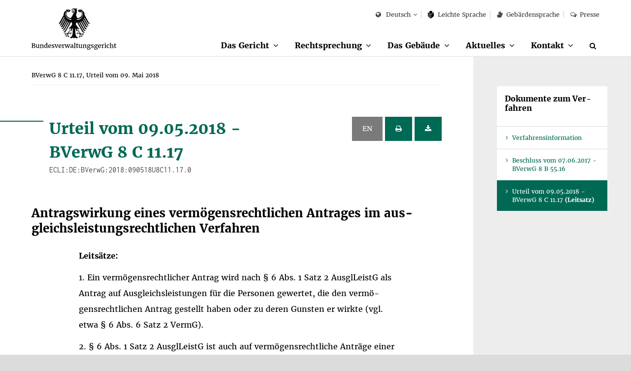

--- FILE ---
content_type: text/html;charset=UTF-8
request_url: https://www.bverwg.de/090518U8C11.17.0
body_size: 16824
content:
<!DOCTYPE html>
<html class="no-js gt-ie8" lang="de"  xml:lang="de">
<head>
   <meta charset="utf-8">
	<meta http-equiv="X-UA-Compatible" content="IE=edge">
	<meta name="viewport" content="width=device-width, initial-scale=1">
	<meta name="generator" content="GravCMS" />
	<title>BVerwG 8 C 11.17, Urteil vom 09. Mai 2018  | Bundesverwaltungsgericht</title>

  	<script>
		document.documentElement.className = document.documentElement.className.replace("no-js","js");
	</script>

	<link rel="apple-touch-icon" sizes="57x57" href="/user/themes/bverwg/icon/apple-icon-57x57.png">
	<link rel="apple-touch-icon" sizes="60x60" href="/user/themes/bverwg/icon/apple-icon-60x60.png">
	<link rel="apple-touch-icon" sizes="72x72" href="/user/themes/bverwg/icon/apple-icon-72x72.png">
	<link rel="apple-touch-icon" sizes="76x76" href="/user/themes/bverwg/icon/apple-icon-76x76.png">
	<link rel="apple-touch-icon" sizes="114x114" href="/user/themes/bverwg/icon/apple-icon-114x114.png">
	<link rel="apple-touch-icon" sizes="120x120" href="/user/themes/bverwg/icon/apple-icon-120x120.png">
	<link rel="apple-touch-icon" sizes="144x144" href="/user/themes/bverwg/icon/apple-icon-144x144.png">
	<link rel="apple-touch-icon" sizes="152x152" href="/user/themes/bverwg/icon/apple-icon-152x152.png">
	<link rel="apple-touch-icon" sizes="180x180" href="/user/themes/bverwg/icon/apple-icon-180x180.png">
	<link rel="icon" type="image/png" sizes="192x192"  href="/user/themes/bverwg/icon/android-icon-192x192.png">
	<link rel="icon" type="image/png" sizes="32x32" href="/user/themes/bverwg/icon/favicon-32x32.png">
	<link rel="icon" type="image/png" sizes="96x96" href="/user/themes/bverwg/icon/favicon-96x96.png">
	<link rel="icon" type="image/png" sizes="16x16" href="/user/themes/bverwg/icon/favicon-16x16.png">
	<!--<link rel="manifest" href="/user/themes/bverwg/icon/manifest.json">-->
	<meta name="msapplication-TileColor" content="#ffffff">
	<meta name="msapplication-TileImage" content="/user/themes/bverwg/icon/ms-icon-144x144.png">
	<meta name="theme-color" content="#ffffff">

    <link rel="icon" type="image/png" href="/user/themes/bverwg/icon/favicon.ico" />
    <link rel="canonical" href="https://www.bverwg.de/" />
 
          														            <link href="/assets/989d90420ff3da95446b36f7e4334c41.css" type="text/css" rel="stylesheet">


	<script type="text/javascript" src="/user/themes/bverwg/js/px-video.js"></script>

</head>
<body class="">

	<ul id="quicknav">
		<li><a href="#main-nav" class="quick-nav sr-only sr-only-focusable">Zur Navigation</a></li>
		<li><a href="#suche" class="quick-nav sr-only sr-only-focusable">Zur Suche</a></li>
		<li><a href="#contentmarker" class="quick-nav sr-only sr-only-focusable">Zum Inhalt</a></li>
				<li><a href="#sidebar" class="quick-nav sr-only sr-only-focusable">Zur Seitenspalte</a></li>
				<li><a href="#journey" class="quick-nav sr-only sr-only-focusable">Zum Fußbereich</a></li>
	</ul>




	  <div class="wrapper" lang="de">

        		<header>
       		<div id="top-nav" class="clearfix">
				<div class="col-xs-1 visible-xs">
					<button type="button" class="burger-icon" aria-label="Menü" aria-expanded="false">
						<span class="balken" aria-hidden="true"></span>
						<span class="burger-icon-label">Menü</span>
					</button>
				</div>
				<div id="logo" class="col-xs-8 col-xs-offset-1 col-sm-offset-0 col-sm-3">
																<a href="https://www.bverwg.de">
					                              <img class="gt-ie8 hidden-sm hidden-md hidden-lg" src="https://www.bverwg.de/user/themes/bverwg/gfx/logo-mobile.svg" alt="Logo: Bundesverwaltungsgericht">
                <img class="lt-ie9 hidden-sm hidden-md hidden-lg" src="https://www.bverwg.de/user/themes/bverwg/gfx/logo-mobile.png" alt="Logo: Bundesverwaltungsgericht">
                <img class="hidden-xs gt-ie8" src="https://www.bverwg.de/user/themes/bverwg/gfx/logo.svg" alt="Logo: Bundesverwaltungsgericht">
                <img class="hidden-xs lt-ie9" src="https://www.bverwg.de/user/themes/bverwg/gfx/logo.png" alt="Logo: Bundesverwaltungsgericht">
              
						</a>

				</div>
												<div id="mobile-search" class="visible-xs col-xs-1 col-xs-offset-1 text-right">
					<div id="mobile-search-dropdown" class="dropdown">
						<a href="/suche">
							<i class="fa fa-search" aria-hidden="true"></i>
                       		<span class="sr-only">Suche</span>
                        </a>
					</div>
				</div>
								<nav id="meta-nav" class="col-xs-12 col-sm-8 col-sm-offset-1 col-md-offset-0 col-md-9" aria-label="Meta-Navigation">
					<ul>
																			<li>
	<div id="language" class="dropdown">
		<button class="dropdown-toggle" type="button" id="language-select" data-toggle="dropdown" aria-haspopup="true" aria-expanded="false">
			<i class="fa fa-globe" aria-hidden="true"></i>
												Deutsch
																																														</button>
		<ul class="dropdown-menu" aria-labelledby="language-select">
							
																															
																						<li><a href="/" class=" selected">Deutsch</a></li>
															
							
																																																																							
																						<li><a href="/en" class="">English</a></li>
															
							
																																																																							
																						<li><a href="/fr" class="">Français</a></li>
															
							
																																																																							
													
					</ul>
	</div>
</li>

								
													
																								
										
																
													
																								
										
																
													
																								
										
																						<li class=""><a href="/leichte-sprache/das-gericht"><svg version="1.1" xmlns="http://www.w3.org/2000/svg" xmlns:xlink="http://www.w3.org/1999/xlink" viewBox="0 0 21.7 27.8" preserveAspectRatio="xMinYMin meet"><g><path class="st0" d="M10.9,12.7l6.5-5.5c0-0.1,0-0.2,0-0.3c0-3.8-2.9-7-6.5-7S4.3,3.1,4.3,7c0,0.1,0,0.2,0,0.3L10.9,12.7z"></path><path class="st0" d="M11.3,14c0,0,0,10.7,0,13.8h0.9c2.6-2.3,9.5-8.6,9.5-8.6v-14L11.3,14z"></path><path class="st0" d="M10.4,27.8c0-3.1,0-13.8,0-13.8L0,5.2v14l9.4,8.6H10.4z M8.7,23.1l-7-5.8v-1.6l7,5.8V23.1z M1.7,12v-1.6l7,5.8v1.6L1.7,12z"></path></g></svg>
					Leich&shy;te Spra&shy;che</a></li>
						
																				
	
	
	
	
	
	
	
	
	
	
	
	
	
	
	
	
	
	
	
	
						<li><a href="/gebaerdensprache"><i class="fa fa-signing" aria-hidden="true"></i>Gebärdensprache</a></li>
					<li><a href="/metanavigation/presse"><i class="fa fa-comments-o" aria-hidden="true"></i>Presse</a></li>
			
	
	
	
	
	
	
	
	
	
	
	
	
	
	
	
	
	
	
	
	
	
	
	
	
											</ul>
				</nav>
       		</div>
			<nav id="main-nav" class="clearfix" aria-label="Haupt-Navigation">
									<ul class="clearfix" role="menubar">
										<li class="has-sub " role="menuitem">
				<span>
					<a href="/das-gericht" >Das Gericht</a><button aria-haspopup="true" aria-expanded="false"><span class="sr-only">Unterpunkte anzeigen</span></button>
				</span>
				<ul class="row" role="menu" tabindex="-1">
															<li class="page-title" role="menuitem"><a href="/das-gericht" tabindex="-1" >Das Gericht</a></li>
																					<li class="" role="menuitem">
							<a href="/das-gericht/organisation"  tabindex="-1">Organisation</a>
															<ul role="menu">
																																					<li class="" role="menuitem"><a href="/das-gericht/organisation/der-praesident" tabindex="-1" >Präsident</a></li>
																																					<li class="" role="menuitem"><a href="/das-gericht/organisation/richter-und-senate" tabindex="-1" >Richter und Senate</a></li>
																																					<li class="" role="menuitem"><a href="/das-gericht/organisation/gerichtsverwaltung" tabindex="-1" >Gerichtsverwaltung</a></li>
																																					<li class="" role="menuitem"><a href="/das-gericht/organisation/gremien" tabindex="-1" >Gremien und Vertretungen</a></li>
																	</ul>
													</li>
																					<li class="" role="menuitem">
							<a href="/das-gericht/internationale-beziehungen"  tabindex="-1">Internationale Beziehungen</a>
															<ul role="menu">
																																					<li class="" role="menuitem"><a href="/das-gericht/internationale-beziehungen/aca-europe" tabindex="-1" >Europäische Vereinigung der obersten Verwaltungsgerichte (ACA-Europe)</a></li>
																																					<li class="" role="menuitem"><a href="/das-gericht/internationale-beziehungen/aca-praesident" tabindex="-1" >Deutsche Präsidentschaft der ACA-Europe 2018-2021</a></li>
																																					<li class="" role="menuitem"><a href="/das-gericht/internationale-beziehungen/superior-courts-network" tabindex="-1" >Europäisches Netzwerk der obersten Gerichtshöfe (SCN)</a></li>
																																					<li class="" role="menuitem"><a href="/das-gericht/internationale-beziehungen/jneu" tabindex="-1" >Justizielles Netzwerk der Europäischen Union (JNEU)</a></li>
																																					<li class="" role="menuitem"><a href="/das-gericht/internationale-beziehungen/iasaj" tabindex="-1" >Globale Vereinigung der obersten Verwaltungsgerichte (IASAJ)</a></li>
																																					<li class="" role="menuitem"><a href="/das-gericht/internationale-beziehungen/kooperationen" tabindex="-1" >Internationale Kooperationen</a></li>
																	</ul>
													</li>
																					<li class="" role="menuitem">
							<a href="/das-gericht/bibliothek"  tabindex="-1">Bibliothek</a>
															<ul role="menu">
																																					<li class="" role="menuitem"><a href="/das-gericht/bibliothek/rechtshistorische-bestaende" tabindex="-1" >Rechtshistorische Bestände</a></li>
																	</ul>
													</li>
																					<li class="" role="menuitem">
							<a href="/das-gericht/projekte"  tabindex="-1">Projekte</a>
															<ul role="menu">
																																					<li class="" role="menuitem"><a href="/das-gericht/projekte/horst-sendler-preis" tabindex="-1" >Horst-Sendler-Preis</a></li>
																	</ul>
													</li>
																					<li class="" role="menuitem">
							<a href="/das-gericht/veranstaltungen"  tabindex="-1">Veranstaltungen</a>
													</li>
																					<li class="" role="menuitem">
							<a href="/das-gericht/bild-und-informationsmaterial"  tabindex="-1">Bild- und Informationsmaterial</a>
													</li>
									</ul>
			</li>
												<li class="has-sub " role="menuitem">
				<span>
					<a href="/rechtsprechung" >Rechtsprechung</a><button aria-haspopup="true" aria-expanded="false"><span class="sr-only">Unterpunkte anzeigen</span></button>
				</span>
				<ul class="row" role="menu" tabindex="-1">
															<li class="page-title" role="menuitem"><a href="/rechtsprechung" tabindex="-1" >Rechtsprechung</a></li>
																					<li class="" role="menuitem">
							<a href="/rechtsprechung/ablauf-des-verfahrens"  tabindex="-1">Ablauf des Verfahrens</a>
													</li>
																					<li class="" role="menuitem">
							<a href="/rechtsprechung/verwaltungsgerichtsbarkeit"  tabindex="-1">Verwaltungsgerichtsbarkeit</a>
															<ul role="menu">
																																					<li class="" role="menuitem"><a href="/rechtsprechung/verwaltungsgerichtsbarkeit/grundsaetze-des-verwaltungsprozesses" tabindex="-1" >Grundsätze des Verwaltungsprozesses</a></li>
																																					<li class="" role="menuitem"><a href="/rechtsprechung/verwaltungsgerichtsbarkeit/aufbau-der-verwaltungsgerichtsbarkeit" tabindex="-1" >Aufbau der Verwaltungsgerichtsbarkeit</a></li>
																																					<li class="" role="menuitem"><a href="/rechtsprechung/verwaltungsgerichtsbarkeit/geschichte-der-verwaltungsgerichtsbarkeit" tabindex="-1" >Geschichte der Verwaltungsgerichtsbarkeit</a></li>
																	</ul>
													</li>
																					<li class="" role="menuitem">
							<a href="/rechtsprechung/elektronischer-rechtsverkehr"  tabindex="-1">Elektronischer Rechtsverkehr</a>
													</li>
																					<li class="" role="menuitem">
							<a href="/rechtsprechung/elektronische-aktenfuehrung"  tabindex="-1">Elektronische Aktenführung</a>
													</li>
																					<li class="" role="menuitem">
							<a href="/rechtsprechung/streitwertkatalog"  tabindex="-1">Streitwertkatalog</a>
													</li>
																					<li class="" role="menuitem">
							<a href="/rechtsprechung/geschaeftsverteilungsplan"  tabindex="-1">Geschäftsverteilungsplan</a>
													</li>
																					<li class="" role="menuitem">
							<a href="/rechtsprechung/aktenzeichen"  tabindex="-1">Aktenzeichen</a>
													</li>
																					<li class="" role="menuitem">
							<a href="/rechtsprechung/ecli"  tabindex="-1">ECLI</a>
													</li>
																					<li class="" role="menuitem">
							<a href="/rechtsprechung/urteile-beschluesse"  tabindex="-1">Urteile &amp; Beschlüsse</a>
															<ul role="menu">
																																					<li class="" role="menuitem"><a href="/rechtsprechung/urteile-beschluesse/kosten-abwicklung" tabindex="-1" >Kosten und Abwicklung</a></li>
																																					<li class="" role="menuitem"><a href="/rechtsprechung/urteile-beschluesse/zitierungen" tabindex="-1" >Zitierrichtlinie</a></li>
																	</ul>
													</li>
									</ul>
			</li>
												<li class="has-sub " role="menuitem">
				<span>
					<a href="/gebaeude" >Das Gebäude</a><button aria-haspopup="true" aria-expanded="false"><span class="sr-only">Unterpunkte anzeigen</span></button>
				</span>
				<ul class="row" role="menu" tabindex="-1">
															<li class="page-title" role="menuitem"><a href="/gebaeude" tabindex="-1" >Das Gebäude</a></li>
																					<li class="" role="menuitem">
							<a href="/gebaeude/geschichte-des-gebaeudes"  tabindex="-1">Geschichte des Gebäudes</a>
															<ul role="menu">
																																					<li class="" role="menuitem"><a href="/gebaeude/geschichte-des-gebaeudes/reichsgerichtsmuseum" tabindex="-1" >Reichsgerichtsmuseum</a></li>
																																					<li class="" role="menuitem"><a href="/gebaeude/geschichte-des-gebaeudes/reichsgerichtsbibliothek" tabindex="-1" >Reichsgerichtsbibliothek</a></li>
																	</ul>
													</li>
																					<li class="" role="menuitem">
							<a href="/gebaeude/virtueller-rundgang"  tabindex="-1">Virtueller Rundgang</a>
													</li>
																					<li class="" role="menuitem">
							<a href="/gebaeude/besichtigung-des-gebaeudes"  tabindex="-1">Besichtigung</a>
													</li>
									</ul>
			</li>
												<li class="has-sub " role="menuitem">
				<span>
					<a href="/aktuelles" >Aktuelles</a><button aria-haspopup="true" aria-expanded="false"><span class="sr-only">Unterpunkte anzeigen</span></button>
				</span>
				<ul class="row" role="menu" tabindex="-1">
															<li class="page-title" role="menuitem"><a href="/aktuelles" tabindex="-1" >Aktuelles</a></li>
																					<li class="" role="menuitem">
							<a href="/aktuelles/verhandlungstermine"  tabindex="-1">Termine zur Verhandlung und Verkündung</a>
													</li>
																					<li class="" role="menuitem">
							<a href="/aktuelles/pressemitteilungen"  tabindex="-1">Pressemitteilungen</a>
													</li>
																					<li class="" role="menuitem">
							<a href="/aktuelles/informationen-fuer-medienvertreter"  tabindex="-1">Informationen für Medienvertreter</a>
													</li>
									</ul>
			</li>
												<li class="has-sub " role="menuitem">
				<span>
					<a href="/kontakt" >Kontakt</a><button aria-haspopup="true" aria-expanded="false"><span class="sr-only">Unterpunkte anzeigen</span></button>
				</span>
				<ul class="row" role="menu" tabindex="-1">
															<li class="page-title" role="menuitem"><a href="/kontakt" tabindex="-1" >Kontakt</a></li>
																					<li class="" role="menuitem">
							<a href="/kontakt/anfahrt"  tabindex="-1">Anfahrt</a>
													</li>
									</ul>
			</li>
							<li class="hidden-xs" role="menuitem">
			<a href="/suche" aria-label="Suche" title="Suche" id="suche"><i class="fa fa-search" aria-hidden="true"></i></a>
		</li>
	</ul>							</nav>
		</header>
                <div id="subnav" class="visible-xs"></div>
	    <main>
	    <div class="content-wrapper" role="main">
            <a class="anchor" id="contentmarker"></a>
	    										
	

	
	
  
	<div class="container-fluid">
		<div class="row">
			<div class="col-xs-12 col-md-8 col-lg-9">
											
		<nav id="breadcrumb" itemscope itemtype="http://data-vocabulary.org/Breadcrumb" aria-label="Breadcrumb-Navigation">
				<ul role="menu">
																	<li role="menuitem" aria-current="page"><span itemprop="title">BVerwG 8 C 11.17, Urteil vom 09. Mai 2018 </span></li>
												
			
		</ul>
	</nav>
					<div id="content">
					<div class="container-fluid col-padding">
							
															
																	
									    
    <div id="BVerwG8C1117-1" class="vfninfo target hiddendata">
      <h2 class="h1">Verfahrensinformation </h2>
        <p>
                        
            
            <div class="tzData text-justify"><p>Die Klägerin, eine GmbH, begehrt die Bewilligung von Leistungen nach dem Ausgleichsleistungsgesetz für die entschädigungslose Enteignung von Immobilien in Nordhausen (Thüringen) während der sowjetischen Besatzungszeit.</p> </div><br/>
          
                  
            
            <div class="tzData text-justify"><p>Die 1990 von der Klägerin beantragte Rückübertragung der enteigneten Immobilien in Nordhausen nach dem Vermögensgesetz wurde wegen der Besatzungshoheitlichkeit der Enteignungen rechtskräftig abgelehnt. 1994 trat  das Ausgleichsleistungsgesetz in Kraft. Es sieht Ansprüche lediglich für natürliche Personen oder ihre Erben bzw. Erbeserben auf Ausgleichsleistungen für den Verlust von Vermögenswerten infolge entschädigungsloser besatzungsrechtlicher oder besatzungshoheitlicher Enteignungen vor. Für Anträge auf Ausgleichsleistungen galt eine Ausschlussfrist bis Ende Mai 1995. Bereits gestellte, noch anhängige Anträge nach dem Vermögensgesetz, die wegen der Besatzungsrechtlichkeit oder -hoheitlichkeit der Enteignung vom Geltungsbereich des Vermögensgesetzes ausgeschlossen sind, werden nach § 6 Abs. 1 Satz 2 AusglLeistG als Anträge nach dem Ausgleichsleistungsgesetz gewertet.</p> </div><br/>
          
                  
            
            <div class="tzData text-justify"><p>Die Beteiligten streiten um die Frage, ob nach dieser Vorschrift der vermögensrechtliche Antrag der klagenden GmbH als fristgerechter Antrag nach dem Ausgleichsleistungsgesetz für die ursprünglich materiell-rechtlich anspruchsberechtigten Erbeserben des ehemaligen Gesellschafters der Klägerin zu werten ist. Dies hat das Verwaltungsgericht verneint. Die Rechtsprechung des Bundesverwaltungsgerichts, dass ein vermögensrechtlicher Antrag einer Personengesellschaft als ausgleichsrechtlicher Antrag ihrer Gesellschafter gewertet werden könne, sei auf Kapitalgesellschaften wegen deren rechtlicher Verselbständigung gegenüber ihren Gesellschaftern nicht übertragbar.</p> </div><br/>
          
                  
            
            <div class="tzData text-justify"><p>Die Klägerin macht mit ihrer Revision geltend, Anträge von Personengesellschaften und von Kapitalgesellschaften müssten wegen des Zwecks des § 6 Abs. 1 Satz 2 AusglLeistG, das Verwaltungsverfahren durch Vermeidung von Mehrfachanträgen zu vereinfachen, gleich behandelt werden.</p> </div><br/>
          
                    </p>
    </div>

																	
									    
<span id="070617B8B55160" class="target
    hiddendata
  ">
    
      
<div class="row">
	<div class="col-xs-10 col-sm-9">
        <h2 class="h1"> Beschluss vom 07.06.2017 -<br/> BVerwG 8 B 55.16<span class="inconsolata">ECLI:DE:BVerwG:2017:070617B8B55.16.0</span></h2>
    </div>


	<div class="col-xs-2 col-sm-3 text-right">
                                                                   <button class="btn btn-default btn-small  disabled" title="translation not available"> EN</button>
      <button class="btn  btn-small
              btn-primary
            print" title="Beschluss drucken">
        <i class="fa fa-print" aria-hidden="true"></i>
        <span class="sr-only" title="Beschluss drucken"></span>
      </button>
      <button class="btn btn-primary btn-small pdfDownload" title="Beschluss als PDF speichern" data-ecli="070617B8B55.16.0">
        <i class="fa fa-download" aria-hidden="true"></i>
        <span class="sr-only" title="Beschluss als PDF speichern"></span>
      </button>
  </div>
</div>

  


  <div class="row">
    <div class="col-xs-12">

              <div class="entscheidung">
                  <ul class="accordeon">

  <li>
    <h5>Zitiervorschlag</h5>
    <div class="text-wrapper">
      <p>BVerwG, Beschluss vom 07.06.2017 -  8 B 55.16 - <span class="inconsolata">[ECLI:DE:BVerwG:2017:070617B8B55.16.0]</span></p>
    </div>
  </li>

            </ul>
            </div>
    </div>
  </div>
  <div class="row entscheidung">
    <div class="entscheidung">
      <h2 class="entscheidung-upper">
                      Beschluss
                  </h2>
    </div>

<div class="az"><p>BVerwG 8 B 55.16 </p>
    <ul>
                    <li><div class="instanz">VG Gera - 09.05.2016 - AZ: VG 6 K 152/15 Ge</div></li>
                  </ul>
</div>
<div class="rubrum">
        <p class="text-justify">In der Verwaltungsstreitsache hat der 8. Senat des Bundesverwaltungsgerichts
am 7. Juni 2017
durch den Vizepräsidenten des Bundesverwaltungsgerichts Dr. Christ,
die Richterin am Bundesverwaltungsgericht Dr. Rublack und
den Richter am Bundesverwaltungsgericht Dr. Seegmüller
beschlossen:</p>
    </div>
<div class="tenor">
    <p>
                 <ol class="text-justify">
                      <li>
                                                    Die Entscheidung über die Nichtzulassung der Revision in dem Urteil des Verwaltungsgerichts Gera vom 9.&nbsp;Mai 2016 wird aufgehoben.
                                                  
            </li>
                      <li>
                                                    Die Revision wird zugelassen.
                                                  
            </li>
                      <li>
                                                    Die Entscheidung über die Kosten des Beschwerdeverfahrens folgt der Kostenentscheidung in der Hauptsache.
                                                  
            </li>
                      <li>
                                                    Der Wert des Streitgegenstandes wird für das Revisionsverfahren vorläufig auf 5 000 € festgesetzt.
                                                  
            </li>
                    </ol>
        </p>
      </div>
  
    
    
              <h2 class="entscheidung-zwischen">Gr&uuml;nde</h2>
      
                              
    <div class="rdn" data-rdn="1">
            <p class="text-justify">
              <span class="rdn">1</span>
                              Die zulässige Beschwerde der Klägerin ist begründet. Die Revision ist gemäß &sect;&nbsp;132 Abs.&nbsp;2 Nr.&nbsp;1 VwGO wegen grundsätzlicher Bedeutung zuzulassen. Das Revisionsverfahren bietet voraussichtlich Gelegenheit zu klären, ob ein bei Inkrafttreten des Ausgleichsleistungsgesetzes (AusglLeistG) noch anhängiger Antrag, den eine Kapitalgesellschaft (Gesellschaft mit beschränkter Haftung) nach dem Vermögensgesetz für Vermögenswerte nach &sect;&nbsp;1 Abs.&nbsp;8 Buchst. a VermG gestellt hat, die Ausschlussfrist des &sect;&nbsp;6 Abs.&nbsp;1 Satz&nbsp;3 AusglLeistG für das Begehren auf Ausgleichsleistungen auch der nach &sect;&nbsp;1 Abs.&nbsp;1 und 2 AusglLeistG möglicherweise materiell anspruchsberechtigten Gesellschafter wahrt (zur Wahrung der Ausschlussfrist durch vermögensrechtliche Anträge von Personengesellschaften vgl. BVerwG, Urteil vom 14.&nbsp;Februar 2008 - <a href='/140208U5C16.07.0'>5&nbsp;C&nbsp;16.07&nbsp;</a>- BVerwGE 130, 214 Rn. 24 ff. und Leitsatz 2).
                          </p>
          </div>
      

            
    <div class="rdn" data-rdn="2">
            <p class="text-justify">
              <span class="rdn">2</span>
                              
                                                          Die vorläufige Streitwertfestsetzung für das Revisionsverfahren beruht auf &sect;&nbsp;47 Abs.&nbsp;1, &sect;&nbsp;52 Abs.&nbsp;2, &sect;&nbsp;63 Abs.&nbsp;1 Satz&nbsp;1 GKG.
                                                        <br/>
                
                                                          <h3>Rechtsbehelfsbelehrung</h3><p class="text-justify">
                                                        <br/>
                
                                                          Das Beschwerdeverfahren wird als Revisionsverfahren unter dem Aktenzeichen BVerwG <a href='/090518U8C11.17.0'>8&nbsp;C&nbsp;11.17&nbsp;</a>fortgesetzt. Der Einlegung einer Revision durch den Beschwerdeführer bedarf es nicht.
                                                        <br/>
                
                                                          Die Revision ist innerhalb eines Monats nach Zustellung dieses Beschlusses zu begründen. Die Begründung ist bei dem Bundesverwaltungsgericht, Simsonplatz 1, 04107 Leipzig, schriftlich oder in elektronischer Form (Verordnung über den elektronischen Rechtsverkehr beim Bundesverwaltungsgericht und beim Bundesfinanzhof vom 26.&nbsp;November 2004, BGBl. I S.&nbsp;3091, zuletzt geändert durch die Verordnung vom 10.&nbsp;Dezember 2015, BGBl. I S.&nbsp;2207) einzureichen.
                                                        <br/>
                
                                                          Für die Beteiligten besteht Vertretungszwang; dies gilt auch für die Begründung der Revision. Die Beteiligten müssen sich durch Bevollmächtigte im Sinne von &sect;&nbsp;67 Abs.&nbsp;4 Satz&nbsp;3 bis 6 VwGO, &sect;&nbsp;5 Nr.&nbsp;6 Alt. 2 RDGEG vertreten lassen.
                                                        <br/>
                                          </p>
          </div>
      

                                    </div>
</span>	
																	
									    
<span id="090518U8C11170" class="target
    ">
    
      
<div class="row">
	<div class="col-xs-10 col-sm-9">
        <h2 class="h1"> Urteil vom 09.05.2018 -<br/> BVerwG 8 C 11.17<span class="inconsolata">ECLI:DE:BVerwG:2018:090518U8C11.17.0</span></h2>
    </div>


	<div class="col-xs-2 col-sm-3 text-right">
                                                                   <button class="btn btn-default btn-small  disabled" title="translation not available"> EN</button>
      <button class="btn  btn-small
              btn-primary
            print" title="Urteil drucken">
        <i class="fa fa-print" aria-hidden="true"></i>
        <span class="sr-only" title="Urteil drucken"></span>
      </button>
      <button class="btn btn-primary btn-small pdfDownload" title="Urteil als PDF speichern" data-ecli="090518U8C11.17.0">
        <i class="fa fa-download" aria-hidden="true"></i>
        <span class="sr-only" title="Urteil als PDF speichern"></span>
      </button>
  </div>
</div>

  


  <div class="row">
    <div class="col-xs-12">

              <h2 class="unline">Antragswirkung eines vermögensrechtlichen Antrages im ausgleichsleistungsrechtlichen Verfahren</h2>
              <div class="entscheidung">
        
                                                

  		     		<p>
    		        		<strong>Leits&auml;tze:</strong> <br/>
    		      		</p>
    		      			            		<p> 1.&nbsp;Ein vermögensrechtlicher Antrag wird nach &sect;&nbsp;6 Abs.&nbsp;1 Satz&nbsp;2 AusglLeistG als Antrag auf Ausgleichsleistungen für die Personen gewertet, die den vermögensrechtlichen Antrag gestellt haben oder zu deren Gunsten er wirkte (vgl. etwa &sect;&nbsp;6 Abs.&nbsp;6 Satz&nbsp;2 VermG). </p>
      			            		<p> 2.&nbsp;&sect;&nbsp;6 Abs.&nbsp;1 Satz&nbsp;2 AusglLeistG ist auch auf vermögensrechtliche Anträge einer Kapitalgesellschaft anzuwenden. </p>
      			    		  		
            <!--<h3>Informationen zum Dokument</h3>-->
            
         
    <ul class="accordeon">
      <li>
        <h5>Rechtsquellen</h5>
        <div class="text-wrapper">
              <table class="rq">
                                                      <tr><td class="rq">AusglLeistG </td><td class="rq">§§ 1, 6 Abs. 1 Satz 2 und 3</td></tr>
                                      <tr><td class="rq">BGB </td><td class="rq">§ 709 Abs. 2</td></tr>
                                      <tr><td class="rq">GG </td><td class="rq">Art. 3 Abs. 1</td></tr>
                                      <tr><td class="rq">HGB </td><td class="rq">§ 114 Abs. 2, § 115 Abs. 2, §§ 125, 164 Satz 1</td></tr>
                                      <tr><td class="rq">VermG </td><td class="rq">§ 1 Abs. 8, § 2a, § 6 Abs. 6, §§ 30, 30a</td></tr>
                                              </table>

          </p>
        </div>
      </li>
            <!--<li>
        <h5>Stichworte</h5>
        <div class="text-wrapper">
          <p>
                          
                                                                                                                                                                                                                                                                                                                                                                                                                                                                                                                                                                                                                                                                                                                                                                                                                                                                                                                                                                                                                                                                                                                                                                                                                                                                                                                                                                                                                                    </p>
        </div>
      </li>-->
                  <li>
            <h5 class="hidden">Instanzenzug</h5>
             <div class="text-wrapper">
              <p>
                      VG Gera - 09.05.2016 - AZ: VG 6 K 152/15 Ge<br/>
                </p>
         </div>
      </li>
      
  <li>
    <h5>Zitiervorschlag</h5>
    <div class="text-wrapper">
      <p>BVerwG, Urteil vom 09.05.2018 -  8 C 11.17 - <span class="inconsolata">[ECLI:DE:BVerwG:2018:090518U8C11.17.0]</span></p>
    </div>
  </li>

    </ul>

                    </div>
    </div>
  </div>
  <div class="row entscheidung">
    <div class="entscheidung">
      <h2 class="entscheidung-upper">
                      Urteil
                  </h2>
    </div>

<div class="az"><p>BVerwG 8 C 11.17 </p>
    <ul>
                    <li><div class="instanz">VG Gera - 09.05.2016 - AZ: VG 6 K 152/15 Ge</div></li>
                  </ul>
</div>
<div class="rubrum">
        <p class="text-justify">In der Verwaltungsstreitsache hat der 8. Senat des Bundesverwaltungsgerichts
auf die mündliche Verhandlung vom 9. Mai 2018
durch die Richterinnen am Bundesverwaltungsgericht Dr. Held-Daab
und Hoock, den Richter am Bundesverwaltungsgericht Dr. Keller,
die Richterin am Bundesverwaltungsgericht Dr. Rublack und
den Richter am Bundesverwaltungsgericht Dr. Seegmüller
 für Recht erkannt:</p>
    </div>
<div class="tenor">
    <p>
                 <ol class="text-justify">
                      <li>
                                                    Die Revision wird zurückgewiesen.
                                                  
            </li>
                      <li>
                                                    Die Klägerin trägt die Kosten des Revisionsverfahrens.
                                                  
            </li>
                    </ol>
        </p>
      </div>
          <h2 class="entscheidung-zwischen">Gr&uuml;nde</h2>
         <h2 class="entscheidung-zwischen-sub">I</h2>
                                      
    <div class="rdn" data-rdn="1">
            <p class="text-justify">
              <span class="rdn">1</span>
                              Die Klägerin, eine 1935 in B. mit dem Geschäftszweck des Wohnungs- und Siedlungsbaus sowie der Vermietung von Immobilien gegründete GmbH, begehrt die Bewilligung von Ausgleichsleistungen dem Grunde nach für zehn entschädigungslos besatzungshoheitlich enteignete Grundstücke in N. (Thüringen).
                          </p>
          </div>
      
                        
    <div class="rdn" data-rdn="2">
            <p class="text-justify">
              <span class="rdn">2</span>
                              Mit Befehl Nr.&nbsp;217 der Sowjetischen Militäradministration in Thüringen vom 7.&nbsp;Mai 1946 wurden die streitgegenständlichen Grundstücke in Ausführung des SMAD-Befehls Nr.&nbsp;124 sequestriert. 1948 wurden sie unter Bezugnahme auf den SMAD-Befehl Nr.&nbsp;64 entschädigungslos enteignet und in das Eigentum des Volkes überführt. Zum Rechtsträger wurde das Kommunalwirtschaftsunternehmen der Stadt N. bestimmt.
                          </p>
          </div>
      
                        
    <div class="rdn" data-rdn="3">
            <p class="text-justify">
              <span class="rdn">3</span>
                              Gesellschafter der Klägerin war ursprünglich deren Geschäftsführer Dr. A. K. In den 1970er Jahren hielten dieser und seine Ehefrau L. K. die beiden Geschäftsanteile. L. K. beerbte ihren Ehemann nach dessen Tod 1977.&nbsp;Mit notariell beurkundetem Vertrag vom 18.&nbsp;Januar 1978 veräußerte sie sämtliche Geschäftsanteile an die Eheleute P. und I. W. Nach ihrem Tod 1980 wurde L. K. von dem Verein P. e.V. in M. beerbt.
                          </p>
          </div>
      
                        
    <div class="rdn" data-rdn="4">
            <p class="text-justify">
              <span class="rdn">4</span>
                              Der Antrag der Klägerin vom 27.&nbsp;Juni 1990 auf Rückübertragung u.a. der  streitgegenständlichen Grundstücke wurde mit Bescheid des Landrates des Landkreises N. vom 3.&nbsp;November 1993 wegen der Besatzungshoheitlichkeit der Enteignung abgelehnt. Der Widerspruch und die Klage hiergegen sowie ein Antrag auf Wiederaufgreifen des Verfahrens blieben erfolglos (vgl. BVerwG, Beschluss vom 13.&nbsp;Januar 2009 - <a href='/130109B8B90.08.0'>8&nbsp;B&nbsp;90.08&nbsp;</a>- juris).
                          </p>
          </div>
      
                        
    <div class="rdn" data-rdn="5">
            <p class="text-justify">
              <span class="rdn">5</span>
                              Mit Bescheid der Thüringer Landesfinanzdirektion vom 30.&nbsp;Mai 2013 lehnte der Beklagte Ausgleichsleistungen an die Klägerin für die ehemaligen Grundstücke der Klägerin in N. - darunter auch drei nicht streitgegenständliche auf Blatt ... des Grundbuchs von N. eingetragene Grundstücke - ab. Mit notariell beurkundetem Abtretungs- und Vergleichsvertrag vom 3.&nbsp;März 2014 trat der Verein P. e.V. alle Ansprüche und Rechte u.a. nach dem Ausgleichsleistungsgesetz einschließlich aller Antragsrechte an die Klägerin ab. Mit Widerspruchsbescheid vom 19.&nbsp;Februar 2015 wies die Thüringer Landesfinanzdirektion den Widerspruch der Klägerin gegen den vorgenannten Bescheid zurück.
                          </p>
          </div>
      
                        
    <div class="rdn" data-rdn="6">
            <p class="text-justify">
              <span class="rdn">6</span>
                              Das Verwaltungsgericht hat die Klage hiergegen mit Urteil vom 9.&nbsp;Mai 2016 abgewiesen. Zwar sei durch die besatzungshoheitliche Enteignung der Grundstücke der Wert der Anteile der ehemaligen Gesellschafter an der Klägerin vermindert worden. Die Klägerin habe aber weder aus eigenem noch aus abgetretenem Recht einen Anspruch auf die begehrten Ausgleichsleistungen. Es könne dahinstehen, ob künftige Wiedergutmachungsansprüche in den Vertrag zur Übertragung von Geschäftsanteilen 1978 einbezogen worden seien. Eine Vorausabtretung an die nicht zum Kreis der gesetzlichen Erben von L. K. gehörenden Eheleute W. wäre jedenfalls unwirksam gewesen. Der Verein P. e.V. habe ebenfalls keinen Ausgleichsleistungsanspruch an die Klägerin abtreten können, da sein ursprünglich entstandener Anspruch mangels eines Antrages mit Ablauf der Ausschlussfrist zum 31.&nbsp;Mai 1995 erloschen sei. Der vermögensrechtliche Rückübertragungsantrag der Klägerin sei nicht als fristwahrender Antrag des Vereins auf Ausgleichsleistungen zu werten. Wegen der rechtlichen Verselbständigung der GmbH gegenüber ihren Gesellschaftern fehle der für eine Antragserstreckung erforderliche enge sachliche Zusammenhang zwischen ihrem vermögensrechtlichen Antrag und den Ausgleichsleistungsansprüchen ihrer ehemaligen Gesellschafter. Diese bzw. ihre Rechtsnachfolger müssten höchstpersönliche Rechte und Pflichten, die nicht mit den Geschäftsanteilen an Dritte übergingen, selbst geltend machen. Gründe für eine Nachsichtgewährung wegen Versäumung der Antragsfrist seien nicht ersichtlich.
                          </p>
          </div>
      
                        
    <div class="rdn" data-rdn="7">
            <p class="text-justify">
              <span class="rdn">7</span>
                              Mit ihrer Revision macht die Klägerin geltend, der Gleichheitsgrundsatz aus Art.&nbsp;3 Abs.&nbsp;1 GG gebiete es, den vermögensrechtlichen Antrag einer Kapitalgesellschaft ebenso wie bei einer Personengesellschaft nach &sect;&nbsp;6 Abs.&nbsp;1 Satz&nbsp;2 AusglLeistG als Antrag der ehemaligen Gesellschafter oder ihrer Erben bzw. Erbeserben auf Ausgleichsleistungen zu werten. Eine zwischen beiden gesellschaftsrechtlichen Kategorien differenzierende Auslegung sei mit den Anforderungen an die Bestimmtheit der Regelung einer &quot;Notfrist&quot; gemäß &sect;&nbsp;6 Abs.&nbsp;1 Satz&nbsp;3 AusglLeistG nicht vereinbar. Sie sei auch nicht wegen gesellschaftsrechtlicher Unterschiede gerechtfertigt. &sect;&nbsp;6 Abs.&nbsp;1 Satz&nbsp;2 AusglLeistG ordne objektbezogen für den jeweiligen Vermögenswert an, einen vermögensrechtlichen Antrag als Antrag auf Ausgleichsleistungen zu werten. Ungeachtet der Gesellschaftsform des vermögensrechtlichen Antragstellers solle die Norm die Verfahrensökonomie dadurch gewährleisten, dass während eines anhängigen Restitutionsverfahrens kein ausgleichsrechtlicher Antrag gestellt werden müsse.
                          </p>
          </div>
      
                        
    <div class="rdn" data-rdn="8">
            <p class="text-justify">
              <span class="rdn">8</span>
                              
                                                          Die Klägerin beantragt,
                                                        <br/>
                
                                                          das Urteil des Verwaltungsgerichts Gera vom 9.&nbsp;Mai 2016 zu ändern und den Beklagten unter Aufhebung der entgegenstehenden Regelungen im Bescheid der Thüringer Landesfinanzdirektion vom 30.&nbsp;Mai 2013 in der Gestalt ihres Widerspruchsbescheides vom 19.&nbsp;Februar 2015 zu verpflichten, der Klägerin Ausgleichsleistungen in gesetzlicher Höhe für die ehemals in Band ..., Blatt ... des Grundbuchs von N. eingetragenen ehemaligen Flurstücke ... der Flur ... sowie das ebenfalls seinerzeit dort verzeichnete ehemalige Flurstück ... der Flur ... zu bewilligen.
                                                        <br/>
                                          </p>
          </div>
      
                        
    <div class="rdn" data-rdn="9">
            <p class="text-justify">
              <span class="rdn">9</span>
                              
                                                          Der Beklagte beantragt,
                                                        <br/>
                
                                                          die Revision zurückzuweisen.
                                                        <br/>
                                          </p>
          </div>
      
                        
    <div class="rdn" data-rdn="10">
            <p class="text-justify">
              <span class="rdn">10</span>
                              Er verteidigt das angegriffene Urteil. Gesellschafter einer Kapitalgesellschaft seien wegen deren rechtlicher Verselbständigung für die fristgerechte Beantragung von Ausgleichsleistungen selbst verantwortlich. Sie könnten deshalb nicht in eine Antragsfalle geraten, die &sect;&nbsp;6 Abs.&nbsp;1 Satz&nbsp;2 AusglLeistG gerade vermeiden solle. Die erstrebte Verwaltungsvereinfachung werde erreicht, wenn die Verwaltung nach Ablauf der Antragsfrist den Bestand an fristgerechten Anträgen feststelle.
                          </p>
          </div>
      
                        
    
    
              <h2 class="entscheidung-zwischen">II</h2>
                              
    <div class="rdn" data-rdn="11">
            <p class="text-justify">
              <span class="rdn">11</span>
                              Die zulässige Revision hat keinen Erfolg. Zwar verletzt die Auffassung des Verwaltungsgerichts, wonach der vermögensrechtliche Antrag einer Kapitalgesellschaft generell nicht als Antrag ihrer ehemaligen Gesellschafter, deren Erben bzw. Erbeserben oder deren Rechtsnachfolger auf Ausgleichsleistungen gewertet werden könne, revisibles Recht. Das angegriffene Urteil stellt sich aber aus anderen Gründen als richtig dar (&sect;&nbsp;144 Abs.&nbsp;4 VwGO).
                          </p>
          </div>
      

            
    <div class="rdn" data-rdn="12">
            <p class="text-justify">
              <span class="rdn">12</span>
                              1.&nbsp;Das Verwaltungsgericht hat zu Recht entschieden, dass die Klägerin aus eigenem Recht keinen Anspruch auf Ausgleichsleistungen nach &sect;&nbsp;1 Abs.&nbsp;1 und 2 des Ausgleichsleistungsgesetzes (AusglLeistG) i.d.F. der Bekanntmachung vom 13.&nbsp;Juli 2004 (BGBl. I S.&nbsp;1665), zuletzt geändert durch Art.&nbsp;1 des Gesetzes vom 21.&nbsp;März 2011 (BGBl. I S.&nbsp;450), hat. Anspruchsberechtigt sind nach &sect;&nbsp;1 Abs.&nbsp;1 AusglLeistG nur natürliche Personen, also Menschen im Sinne von &sect;&nbsp;1 BGB, die selbst Erben oder Erbeserben haben können (vgl. BVerwG, Urteile vom 14.&nbsp;Februar 2008 - <a href='/140208U5C16.07.0'>5&nbsp;C&nbsp;16.07&nbsp;</a>- BVerwGE 130, 214 Rn. 15, und 19.&nbsp;Oktober 2011 - <a href='/191011U5C26.10.0'>5&nbsp;C&nbsp;26.10&nbsp;</a>- BVerwGE 141, 88 Rn. 11 ff.). Zu diesem Personenkreis gehört die Klägerin als GmbH nicht.
                          </p>
          </div>
      

            
    <div class="rdn" data-rdn="13">
            <p class="text-justify">
              <span class="rdn">13</span>
                              2.&nbsp;Die Klägerin hat auch durch Abtretung keinen Ausgleichsleistungsanspruch erlangt.
                          </p>
          </div>
      

            
    <div class="rdn" data-rdn="14">
            <p class="text-justify">
              <span class="rdn">14</span>
                              a) Durch den Vertrag vom 18.&nbsp;Januar 1978 zwischen L. K. und den Eheleuten W. konnte die Klägerin schon deshalb keinen künftigen Ausgleichsleistungsanspruch erlangen, weil solche Ansprüche nicht Gegenstand der Abtretung waren und die Klägerin selbst am Vertrag überdies nicht beteiligt war. Eine nachfolgende Abtretung der Eheleute W. an die Klägerin ist weder vom Verwaltungsgericht festgestellt noch vorgetragen oder sonst ersichtlich. Darüber hinaus ist auch die Bewertung des Verwaltungsgerichts revisionsgerichtlich nicht zu beanstanden, dass eine etwa mit dem Vertrag beabsichtigte Vorausabtretung künftiger Ausgleichsleistungsansprüche an die Eheleute W. unwirksam gewesen wäre, weil diese nicht zum Kreis der potenziellen Erben des geschädigten Gesellschafters Dr. A. K. und seiner ihn beerbenden Ehefrau L. K. gehörten (vgl. hierzu BVerwG, Urteil vom 23.&nbsp;Oktober 2008 - <a href='/231008U5C31.07.0'>5&nbsp;C&nbsp;31.07&nbsp;</a>- BVerwGE 132, 200 Rn. 11 ff.).
                          </p>
          </div>
      

            
    <div class="rdn" data-rdn="15">
            <p class="text-justify">
              <span class="rdn">15</span>
                              b) Die Klägerin konnte auch durch den Abtretungs- und Vergleichsvertrag zwischen ihr und dem Verein P. e.V. vom 3.&nbsp;März 2014 keinen Ausgleichsleistungsanspruch erlangen, weil der Verein zum Zeitpunkt der Abtretung nicht mehr Inhaber eines solchen Anspruchs war. Zwar hatte er mit Inkrafttreten des Ausgleichsleistungsgesetzes am 1.&nbsp;Dezember 1994 als Erbe von L. K. und Erbeserbe von Dr. A. K. einen Ausgleichsleistungsanspruch nach &sect;&nbsp;1 Abs.&nbsp;1 und 2 AusglLeistG erlangt, weil dessen tatbestandliche Voraussetzungen nach den Tatsachenfeststellungen des Verwaltungsgerichts vorlagen und Ausschlussgründe nach &sect;&nbsp;1 Abs.&nbsp;3 oder 4 AusglLeistG nicht ersichtlich sind. Der Anspruch ist jedoch mit Ablauf der materiellen Ausschlussfrist des &sect;&nbsp;6 Abs.&nbsp;1 Satz&nbsp;3 AusglLeistG sechs Monate nach Inkrafttreten des Ausgleichsleistungsgesetzes am 1.&nbsp;Dezember 1994 (vgl. Art.&nbsp;13 des Entschädigungs- und Ausgleichsleistungsgesetzes vom 27.&nbsp;September 1994, BGBl. I S.&nbsp;2624) am 31.&nbsp;Mai 1995 erloschen. Für den Verein war nach den ungerügten, revisionsrechtlich bindenden Feststellungen der Vorinstanz (&sect;&nbsp;137 Abs.&nbsp;2 VwGO) kein Antrag nach &sect;&nbsp;6 Abs.&nbsp;1 Satz&nbsp;1 AusglLeistG gestellt worden. Der vermögensrechtliche Antrag der Klägerin vom 27.&nbsp;Juni 1990 kann nicht gemäß &sect;&nbsp;6 Abs.&nbsp;1 Satz&nbsp;2 AusglLeistG zu seinen Gunsten als ausgleichsleistungsrechtlicher Antrag gewertet werden.
                          </p>
          </div>
      

            
    <div class="rdn" data-rdn="16">
            <p class="text-justify">
              <span class="rdn">16</span>
                              aa) Die Wertung des vermögensrechtlichen Antrages als ausgleichsleistungsrechtlicher Antrag ist allerdings nicht schon deshalb ausgeschlossen, weil er von der Klägerin als einer Kapitalgesellschaft gestellt worden war. Soweit das Verwaltungsgericht &sect;&nbsp;6 Abs.&nbsp;1 Satz&nbsp;2 AusglLeistG dahin ausgelegt hat, dass die dort vorgesehene Erstreckung der Wirkung eines vermögensrechtlichen Antrages auf das ausgleichsleistungsrechtliche Verfahren nicht auf den Antrag einer Kapitalgesellschaft anzuwenden sei, ist sein Urteil mit Bundesrecht nicht vereinbar.
                          </p>
          </div>
      

            
    <div class="rdn" data-rdn="17">
            <p class="text-justify">
              <span class="rdn">17</span>
                              (1) Weder der Wortlaut noch die Entstehungsgeschichte bieten Anhaltspunkte dafür, Anträge von Kapitalgesellschaften vom Anwendungsbereich des &sect;&nbsp;6 Abs.&nbsp;1 Satz&nbsp;2 AusglLeistG auszunehmen. Die Norm nennt weder die Person des Antragstellers im vermögensrechtlichen Verfahren noch ihr Bezugsobjekt. Sie knüpft die Erstreckung auf das ausgleichsleistungsrechtliche Verfahren an bereits gestellte, noch anhängige Anträge nach dem Vermögensgesetz, die nach &sect;&nbsp;1 Abs.&nbsp;8 VermG ausgeschlossen sind. Der Entwurf des Ausgleichsleistungsgesetzes enthält zwar keine Erläuterung zu &sect;&nbsp;6 Abs.&nbsp;1 Satz&nbsp;2 AusglLeistG (vgl. BT-Drs. 12/4887, S.&nbsp;13 zum gleich lautenden &sect;&nbsp;4 Abs.&nbsp;1 des Entwurfs). Im Zusammenhang mit den in &sect;&nbsp;1 AusglLeistG geregelten Anspruchsvoraussetzungen für Ausgleichsleistungen bei mittelbarer Schädigung von Anteilseignern erwähnt die Gesetzesbegründung aber ausdrücklich Gesellschafter von Kapitalgesellschaften als mögliche Anspruchsberechtigte. Dass er insbesondere für sie einen materiellen Ausgleichsanspruch schaffen wollte (vgl. BVerwG, Urteil vom 19.&nbsp;Oktober 2011 - <a href='/191011U5C26.10.0'>5&nbsp;C&nbsp;26.10&nbsp;</a>- BVerwGE 141, 88 Rn. 17), spricht dagegen, solche Gesellschaften von der Anwendung des &sect;&nbsp;6 Abs.&nbsp;1 Satz&nbsp;2 AusglLeistG auszunehmen. Auch aus dem systematischen Zusammenhang dieser Regelung lässt sich kein Hinweis gewinnen, der es rechtfertigte, vermögensrechtliche Anträge von Kapitalgesellschaften generell nicht als Anträge im ausgleichsleistungsrechtlichen Verfahren zu werten. Gegen eine Ungleichbehandlung von Personen- und Kapitalgesellschaften spricht insbesondere, dass &sect;&nbsp;6 Abs.&nbsp;6 Satz&nbsp;2 VermG die begünstigende Wirkung des vermögensrechtlichen Antrages eines Unternehmensträgers auf dessen Gesellschafter erstreckt, ohne nach der Rechtsform der Gesellschaft zu differenzieren. Eine solche Unterscheidung für die Erstreckung der Antragswirkung nach &sect;&nbsp;6 Abs.&nbsp;1 Satz&nbsp;2 AusglLeistG einzuführen, ist systematisch nicht zu begründen.
                          </p>
          </div>
      

            
    <div class="rdn" data-rdn="18">
            <p class="text-justify">
              <span class="rdn">18</span>
                              (2) Auch der Sinn und Zweck der Antragserstreckung spricht dagegen, bei ihrer Anwendung nach der Gesellschaftsform eines vermögensrechtlichen Antragstellers zu unterscheiden. Die Regelung in &sect;&nbsp;6 Abs.&nbsp;1 Satz&nbsp;2 AusglLeistG soll der Verwaltungsvereinfachung und der Entlastung der Behörden dienen, indem sie vor der bestandskräftigen Klärung eines vermögensrechtlichen Rückerstattungsanspruchs davon dispensiert, bis zum Ablauf der materiellen Ausschlussfrist des &sect;&nbsp;6 Abs.&nbsp;1 Satz&nbsp;3 AusglLeistG einen weiteren Antrag zu stellen, um für den Fall der Besatzungshoheitlichkeit bzw. -rechtlichkeit der Enteignung dieses Vermögenswertes mögliche Ausgleichsleistungsansprüche zu sichern (vgl. BVerwG, Beschluss vom 2.&nbsp;April 1996 - 7&nbsp;B&nbsp;398.95&nbsp;- Buchholz 428 &sect;&nbsp;1 VermG Nr.&nbsp;71 S.&nbsp;202; Urteil vom 14.&nbsp;Februar 2008 - <a href='/140208U5C16.07.0'>5&nbsp;C&nbsp;16.07&nbsp;</a>- BVerwGE 130, 214 Rn. 25). Diesem Zweck wird eine Einbeziehung vermögensrechtlicher Anträge sowohl von Personengesellschaften als auch von Kapitalgesellschaften in die Erstreckungswirkung des &sect;&nbsp;6 Abs.&nbsp;1 Satz&nbsp;2 AusglLeistG gerecht. Gerade bei größeren Kapitalgesellschaften hätte das Erfordernis einer gesonderten ausgleichsrechtlichen Antragstellung der potentiell ausgleichsleistungsberechtigten Gesellschafter während eines anhängigen vermögensrechtlichen Verfahrens einen hohen zusätzlichen Verwaltungsaufwand der nach &sect;&nbsp;6 Abs.&nbsp;1 Satz&nbsp;1 AusglLeistG für beide Verfahren zuständigen Behörde ausgelöst.
                          </p>
          </div>
      

            
    <div class="rdn" data-rdn="19">
            <p class="text-justify">
              <span class="rdn">19</span>
                              (3) Kapitalgesellschaften weisen auch keine gesellschaftsrechtlichen Besonderheiten gegenüber Personengesellschaften auf, die es nach Art.&nbsp;3 Abs.&nbsp;1 GG gebieten könnten, ihre vermögensrechtlichen Anträge anders als bei jenen (vgl. BVerwG, Urteil vom 14.&nbsp;Februar 2008 - <a href='/140208U5C16.07.0'>5&nbsp;C&nbsp;16.07&nbsp;</a>- BVerwGE 130, 214 Rn. 26) von der Antragserstreckung nach &sect;&nbsp;6 Abs.&nbsp;1 Satz&nbsp;2 AusglLeistG auszunehmen.
                          </p>
          </div>
      

            
    <div class="rdn" data-rdn="20">
            <p class="text-justify">
              <span class="rdn">20</span>
                              (a) Zwar sind Kapitalgesellschaften gegenüber ihren Gesellschaftern dadurch verselbständigt, dass ihr Fortbestand durch einen Gesellschafterwechsel nicht in Frage gestellt wird. Dies trifft jedoch auch auf viele Personengesellschaften zu. So können Gesellschafter von Personenhandelsgesellschaften einzeln oder insgesamt über ihre Gesellschaftsanteile verfügen, wenn der Gesellschaftsvertrag dies zulässt oder die Gesellschafter der Verfügung zugestimmt haben. Selbst bei vollständigem Austausch aller Gesellschafter kann die Personenhandelsgesellschaft deshalb in ihrer rechtlichen Identität fortbestehen (stRspr, vgl. BGH, Urteile vom 8.&nbsp;November 1965 - II ZR 223/64 - BGHZ 44, 229 = juris Rn. 10, vom 14.&nbsp;Mai 1986 - IVa ZR 155/84 - BGHZ 98, 48 = juris Rn. 16, vom 29.&nbsp;Januar 2001 - II ZR 331/00 - BGHZ 146, 341 = juris Rn. 9 f. und vom 3.&nbsp;November 2015 - II ZR 446/13 - juris Rn. 27). Auch die Mitgliedschaft in einer BGB-Gesellschaft ist nach Maßgabe des Vertrages oder der Zustimmung der Gesellschafter übertragbar (vgl. Schmidt, Gesellschaftsrecht, &sect;&nbsp;59 II S.&nbsp;1738).
                          </p>
          </div>
      

            
    <div class="rdn" data-rdn="21">
            <p class="text-justify">
              <span class="rdn">21</span>
                              (b) Unterschiede in der gesetzlichen, überdies weitgehend dispositiven Ausgestaltung der Geschäftsführung und Vertretung von Personen- und Kapitalgesellschaften haben kein solches Gewicht, dass sie eine Ungleichbehandlung der jeweiligen Gesellschafter mit Blick auf den Regelungszweck des &sect;&nbsp;6 Abs.&nbsp;1 Satz&nbsp;2 AusglLeistG verlangten. Ausgleichsleistungsberechtigte Gesellschafter einer Personengesellschaft wirken ebenso wenig zwingend an der internen Beschlussfassung oder Vertretung nach außen zur Stellung eines vermögensrechtlichen Antrages mit wie die Gesellschafter einer Kapitalgesellschaft. Zwar sind die organschaftliche Vertretungsmacht und die Geschäftsführungsbefugnis für die Personengesellschaft nach dem Leitbild des Grundsatzes der Selbstorganschaft mit der mitgliedschaftlichen Gesellschafterstellung verknüpft und bedürfen, anders als bei Kapitalgesellschaften, keiner besonderen Verleihung (vgl. Schmidt, in: Münchener Kommentar zum HGB, 4.&nbsp;Aufl. 2016, &sect;&nbsp;125 Rn. 6; Schöne, in: Bamberger/Roth/Hau/Poseck, BeckOK BGB, &sect;&nbsp;709 Rn. 4 ff.; Schmidt, Gesellschaftsrecht, 4.&nbsp;Aufl. 2002, &sect;&nbsp;47 V S.&nbsp;1389). Von der grundsätzlich einstimmigen Beschlussfassung der Gesellschafter von Personenhandelsgesellschaften über außenwirksame Maßnahmen (vgl. BGH, Urteil vom 15.&nbsp;November 1982 - II ZR 62/82 - BGHZ 85, 350 = juris Rn. 15 ff.) kann der jeweilige Gesellschaftsvertrag - ebenso wie in einer BGB-Gesellschaft - Abweichungen zulassen (vgl. &sect;&nbsp;114 Abs.&nbsp;2, &sect;&nbsp;115 Abs.&nbsp;2 HGB; Schmidt, Gesellschaftsrecht, 4.&nbsp;Aufl. 2002, &sect;&nbsp;47 V S.&nbsp;1390 für die OHG; &sect;&nbsp;709 Abs.&nbsp;2 BGB für die BGB-Gesellschaft).
                          </p>
          </div>
      

            
    <div class="rdn" data-rdn="22">
            <p class="text-justify">
              <span class="rdn">22</span>
                              (c) Aus den verbleibenden Unterschieden ergeben sich keine sachlichen Gründe, die es nach dem Regelungszweck des &sect;&nbsp;6 Abs.&nbsp;1 Satz&nbsp;2 AusglLeistG erforderlich machten, Gesellschafter von Personen- und Kapitalgesellschaften bei seiner Anwendung ungleich zu behandeln. Der Zweck, eine erneute Antragstellung zu erübrigen (BVerwG, Beschluss vom 2.&nbsp;April 1996 - 7&nbsp;B&nbsp;398.95&nbsp;- Buchholz 428 &sect;&nbsp;1 VermG Nr.&nbsp;71 S.&nbsp;202), ist von der Rechtsform der Gesellschaft unabhängig. &sect;&nbsp;6 Abs.&nbsp;6 Satz&nbsp;2 VermG, der die Wirkung des vermögensrechtlichen Antrages eines Unternehmens auf die Gesellschafter erstreckt, differenziert nicht nach der Rechtsform des Unternehmensträgers. Da &sect;&nbsp;6 Abs.&nbsp;1 Satz&nbsp;2 AusglLeistG lediglich den bereits gestellten und noch anhängigen vermögensrechtlichen Antrag weiter auf das Ausgleichsleistungsverfahren erstreckt, ergeben sich auch insoweit aus der Rechtsform keine zwingenden sachlichen Gründe für eine Ungleichbehandlung der Gesellschafter von Personen- und Kapitalgesellschaften.
                          </p>
          </div>
      

            
    <div class="rdn" data-rdn="23">
            <p class="text-justify">
              <span class="rdn">23</span>
                              bb) Der vermögensrechtliche Antrag der Klägerin ist nach &sect;&nbsp;6 Abs.&nbsp;1 Satz&nbsp;2 AusglLeistG gleichwohl nicht als ausgleichsleistungsrechtlicher Antrag des Vereins P. e.V. - des späteren Zedenten des geltend gemachten Anspruchs - zu werten. &sect;&nbsp;6 Abs.&nbsp;1 Satz&nbsp;2 AusglLeistG begünstigt nur diejenigen materiell Ausgleichsleistungsberechtigten, die selbst einen vermögensrechtlichen Antrag wegen des Vermögenswertes gestellt haben oder zu deren Gunsten ein von einem anderen Antragsteller gestellter vermögensrechtlicher Antrag wirkt (a). Der vermögensrechtliche Antrag der Klägerin wirkte nicht zugunsten des Vereins P. e.V. (b).
                          </p>
          </div>
      

            
    <div class="rdn" data-rdn="24">
            <p class="text-justify">
              <span class="rdn">24</span>
                              (a) Der Wortlaut des &sect;&nbsp;6 Abs.&nbsp;1 Satz&nbsp;2 AusglLeistG ließe zwar eine Auslegung zu, die jeden materiell Ausgleichsberechtigten begünstigt. Einem derart weiten Verständnis stehen aber der verwaltungsverfahrensrechtliche Charakter, der systematische Zusammenhang und der Zweck der Vorschrift entgegen. &sect;&nbsp;6 Abs.&nbsp;1 Satz&nbsp;2 AusglLeistG führt nach der bisherigen Rechtsprechung des Bundesverwaltungsgerichts aufgrund ihres Charakters als rein verwaltungsverfahrensrechtliche Bestimmung nicht zu einer Veränderung des Streitgegenstandes eines vermögensrechtlichen Verfahrens, sondern erübrigt lediglich eine erneute Antragstellung der vom Restitutionsausschluss betroffenen Antragsteller (BVerwG, Beschluss vom 2.&nbsp;April 1996 - 7&nbsp;B&nbsp;398.95&nbsp;[insoweit in Buchholz 428 &sect;&nbsp;1 VermG Nr.&nbsp;71 nicht abgedruckt] - juris LS 4 u. Rn. 7 a.E; Urteil vom 14.&nbsp;Februar 2008 - <a href='/140208U5C16.07.0'>5&nbsp;C&nbsp;16.07&nbsp;</a>- BVerwGE 130, 214 Rn. 25). Das sind die Antragsteller des an &sect;&nbsp;1 Abs.&nbsp;8 Buchst. a VermG gescheiterten Restitutionsbegehrens und diejenigen Personen, auf deren Ansprüche sich der vermögensrechtliche Antrag z.B. nach &sect;&nbsp;6 Abs.&nbsp;6 Satz&nbsp;2 VermG oder nach &sect;&nbsp;2039 BGB, &sect;&nbsp;2a Abs.&nbsp;1 VermG erstreckte, nicht jedoch auch alle anderen mit diesem Personenkreis nicht identischen Ausgleichsleistungsberechtigten und deren Erben und Erbeserben.
                          </p>
          </div>
      

            
    <div class="rdn" data-rdn="25">
            <p class="text-justify">
              <span class="rdn">25</span>
                              &sect;&nbsp;6 Abs.&nbsp;2 Satz&nbsp;1 AusglLeistG erweitert weder den Umfang der vom vermögensrechtlichen Antrag umfassten Vermögenswerte noch den Kreis derjenigen, für die dieser Antrag wirkt. Da der vermögensrechtliche Antrag die zurückverlangten Vermögenswerte individualisierbar bestimmen muss und nach Ablauf der Ausschlussfrist gemäß &sect;&sect;&nbsp;30, 30a VermG nicht auf weitere Vermögenswerte erstreckt werden kann, kann auch die Antragserstreckung gemäß &sect;&nbsp;6 Abs.&nbsp;1 Satz&nbsp;2 AusglLeistG nur die Vermögenswerte umfassen, die in den vermögensrechtlichen Antrag einbezogen sind (vgl. BVerwG, Urteil vom 14.&nbsp;Februar 2008 - <a href='/140208U5C16.07.0'>5&nbsp;C&nbsp;16.07&nbsp;</a>- BVerwGE 130, 214 Rn. 25). Für die Abgrenzung des Kreises der Personen, die von der Antragserstreckung begünstigt werden, gilt nichts anderes. Ein vermögensrechtlicher Antrag ist nur wirksam gestellt, wenn er neben dem zurückverlangten Vermögenswert auch den oder die vermögensrechtlich Berechtigten hinreichend individualisiert (BVerwG, Beschluss vom 12.&nbsp;Februar 2010 - <a href='/120210B8B96.09.0'>8&nbsp;B&nbsp;96.09&nbsp;</a>- ZOV 2010, 100 = juris Rn. 3). &sect;&nbsp;6 Abs.&nbsp;1 Satz&nbsp;2 AusglLeistG setzt einen wirksamen vermögensrechtlichen Antrag voraus und wertet ihn zugunsten aller davon erfassten Personen - also des Antragstellers und aller weiteren Personen, für die der Antrag wirkt - als Antrag &quot;auch&quot; auf Ausgleichsleistungen. Das erspart diesen Personen, zur Wahrung der Ausschlussfrist des &sect;&nbsp;6 Abs.&nbsp;1 Satz&nbsp;3 AusglLeistG einen erneuten Antrag stellen zu müssen, bevor im vermögensrechtlichen Verfahren geklärt ist, ob ein Fall des &sect;&nbsp;1 Abs.&nbsp;8 Buchst. a VermG vorliegt. Personen, auf die sich die materiell-rechtliche Wirkung des vermögensrechtlichen Antrages nicht erstreckt, müssen die Frist des &sect;&nbsp;6 Abs.&nbsp;1 Satz&nbsp;3 AusglLeistG durch einen eigenen, erstmaligen Antrag wahren. Allerdings geht das eben zitierte Urteil des seinerzeit für das Ausgleichsleistungsrecht zuständigen 5.&nbsp;Senats des Bundesverwaltungsgerichts vom 14.&nbsp;Februar 2008 davon aus, &sect;&nbsp;6 Abs.&nbsp;1 Satz&nbsp;2 AusglLeistG begünstige alle materiell-rechtlich Ausgleichsleistungsberechtigten, deren materielle Berechtigung in einem engen sachlichen Zusammenhang mit dem vermögensrechtlichen Antrag stehe (BVerwG, Urteil vom 14.&nbsp;Februar 2008 - <a href='/140208U5C16.07.0'>5&nbsp;C&nbsp;16.07&nbsp;</a>- BVerwGE 130, 214 Rn. 26). Sofern damit der Kreis der Begünstigten weiter gezogen werden sollte als der Kreis derjenigen, auf die sich die materiell-rechtliche Wirkung des vermögensrechtlichen Antrages erstreckt, kann sich der nun für das Ausgleichsleistungsrecht zuständige 8.&nbsp;Senat dem nicht anschließen. Neben den bereits dargestellten systematischen und teleologischen Erwägungen spricht vor allem der weitere Zweck des &sect;&nbsp;6 Abs.&nbsp;1 Satz&nbsp;2 VermG, zur Verwaltungsvereinfachung beizutragen, gegen eine solche Ausweitung des Kreises der Begünstigten. Zwar fordert diese Vorschrift nicht, dass der Antragsteller im vermögensrechtlichen und im ausgleichsleistungsrechtlichen Verfahren in jedem Falle identisch sind (vgl. BVerwG, Urteil vom 14.&nbsp;Februar 2008 - <a href='/140208U5C16.07.0'>5&nbsp;C&nbsp;16.07&nbsp;</a>- BVerwGE 130, 214 Rn. 24). Dem Zweck der Verwaltungsvereinfachung würde es jedoch zuwiderlaufen, wenn die im ausgleichsleistungsrechtlichen Verfahren zuständige Behörde über den von der Wirkung des vermögensrechtlichen Antrages begünstigten Personenkreis hinaus ermitteln müsste, wem Ausgleichsleistungsansprüche für den angemeldeten Vermögenswert zustehen könnten. Die Ermittlung des Gesellschafter- oder Aktionärsbestandes zum Zeitpunkt der schädigenden Enteignung würde einen erheblichen Verwaltungsaufwand verursachen. Verfahrenserleichterungen, wie sie der Gesetzgeber in &sect;&nbsp;2a VermG für die Rückübertragung an eine Erbengemeinschaft mit teilweise namentlich nicht bekannten Mitgliedern vorgesehen hat, sieht das Ausgleichsleistungsgesetz für unbekannte materiell Anspruchsberechtigte nicht vor. Der vom Gesetzgeber bezweckten Entlastung der Behörden wird deshalb nur eine Auslegung des &sect;&nbsp;6 Abs.&nbsp;1 Abs.&nbsp;2 AusglLeistG gerecht, die nicht von einer erstmaligen Antragstellung, sondern lediglich von einer erneuten Antragstellung zugunsten des Anspruchsinhabers dispensiert (vgl. BVerwG, Beschluss vom 2.&nbsp;April 1996 - 7&nbsp;B&nbsp;398.95&nbsp;- Buchholz 428 &sect;&nbsp;1 VermG Nr.&nbsp;71 S.&nbsp;202). Schließlich würde eine Erweiterung der Antragswirkung auf sämtliche materiell Berechtigte auch dem Zweck der Ausschlussfrist des &sect;&nbsp;6 Abs.&nbsp;1 Satz&nbsp;3 AusglLeistG entgegenwirken, der Behörde mit ihrem Ablauf Klarheit über den Gesamtbestand an Anträgen zu verschaffen und ihr eine zeitnahe Entscheidung über diese zu ermöglichen (vgl. zu &sect;&nbsp;1 Abs.&nbsp;1a NS-VEntschG BVerwG, Urteil vom 8.&nbsp;Februar 2017 - <a href='/080217U8C11.16.0'>8&nbsp;C&nbsp;11.16&nbsp;</a>- Buchholz 428.42 &sect;&nbsp;1 NS-VEntschG Nr.&nbsp;6 Rn. 11).
                          </p>
          </div>
      

            
    <div class="rdn" data-rdn="26">
            <p class="text-justify">
              <span class="rdn">26</span>
                              Die Beschränkung der Antragswirkung nach &sect;&nbsp;6 Abs.&nbsp;1 Satz&nbsp;2 AusglLeistG auf Personen, die bereits in die Wirkung des vermögensrechtlichen Antrages einbezogen waren, führt nach &sect;&nbsp;1 AusglLeistG materiell Anspruchsberechtigte auch nicht in eine &quot;Antragsfalle&quot;. Wer am vermögensrechtlichen Verfahren hinsichtlich eines Vermögenswertes nicht beteiligt ist und für wen der dort gestellte Antrag nicht wirkt, hat keinen Anlass darauf zu vertrauen, ohne eigenen Antrag Ausgleichsleistungen erhalten zu können. Dass die Antragserstreckung nach &sect;&nbsp;6 Abs.&nbsp;1 Satz&nbsp;2 AusglLeistG über den Antragsteller im vermögensrechtlichen Verfahren hinaus nur Personen zugute kommen kann, die bereits in die Wirkung des vermögensrechtlichen Antrages einbezogen waren, verstößt schließlich nicht gegen verfassungsrechtliche Anforderungen an die Bestimmtheit der Regelung materiell-rechtlicher Ausschlussfristen. Die Fristbestimmung des &sect;&nbsp;6 Abs.&nbsp;1 Satz&nbsp;3 AusglLeistG ist eindeutig. Die begünstigende Ausnahme in &sect;&nbsp;6 Abs.&nbsp;1 Satz&nbsp;2 AusglLeistG knüpft an ein Abgrenzungskriterium an, das sich für jeden Anspruchsinhaber bereits aus dem Vermögensrecht ergibt und auf einen danach gestellten Antrag verweist. Im Übrigen kann der Ausgleichsleistungsberechtigte bei gleichwohl verbleibenden Zweifeln das Erlöschen materieller Ansprüche auf einfache Weise mit einer eigenen Antragstellung abwenden (vgl. zur Ausschlussfrist des &sect;&nbsp;30a Abs.&nbsp;1 Satz&nbsp;1 VermG BVerfG, Kammerbeschluss vom 20.&nbsp;Oktober 1998 - 1 BvR 1730/98 - ZOV 1999, 23 = juris Rn. 13).
                          </p>
          </div>
      

            
    <div class="rdn" data-rdn="27">
            <p class="text-justify">
              <span class="rdn">27</span>
                              (bb) Der Verein P. e.V., von dem die Klägerin ihre Rechte herleitet, war nicht nach &sect;&nbsp;6 Abs.&nbsp;6 Satz&nbsp;2 VermG oder anderen Vorschriften in die materiell-rechtlichen Wirkungen ihres vermögensrechtlichen Antrages einbezogen. Da L. K. sämtliche Gesellschaftsanteile vor dem Erbfall an Dritte außerhalb der Erbenlinie veräußert hatte, war der Verein zu keinem Zeitpunkt Gesellschafter der Klägerin geworden. Da deren vermögensrechtlicher Antrag nicht für ihn wirkte, konnte er auch nicht an der Erstreckung der Antragswirkungen auf das Ausgleichsleistungsverfahren gemäß &sect;&nbsp;6 Abs.&nbsp;1 Satz&nbsp;2 AusglLeistG teilhaben. Er hätte den ausgleichsleistungsrechtlichen Anspruch, der nach &sect;&nbsp;1 Abs.&nbsp;1 Satz&nbsp;1, Abs.&nbsp;2 Satz&nbsp;1 AusglLeistG bei ihm als Alleinerben L. K. entstanden war, vielmehr selbst fristgerecht nach &sect;&nbsp;6 Abs.&nbsp;1 Satz&nbsp;3 AusglLeistG anmelden müssen. Mangels einer solchen Anmeldung war der Anspruch bereits erloschen, als die Klägerin seine Abtretung mit dem P. e.V. vereinbarte.
                          </p>
          </div>
      

            
    <div class="rdn" data-rdn="28">
            <p class="text-justify">
              <span class="rdn">28</span>
                              cc) Gründe für eine Nachsichtgewährung gegenüber dem Verein P. e.V. wegen Versäumung der Ausschlussfrist des &sect;&nbsp;6 Abs.&nbsp;1 Satz&nbsp;3 AusglLeistG liegen nicht vor. Abgesehen davon, dass der Verein auch nach Ablauf der Frist keinen Ausgleichsleistungsantrag gestellt hat, fehlt es an einem staatlichen Fehlverhalten bei der Anwendung von Rechtsvorschriften, das eine Wahrung seiner Rechte verhindert hätte (vgl. BVerwG, Urteil vom 10.&nbsp;November 2016 - <a href='/101116U8C11.15.0'>8&nbsp;C&nbsp;11.15&nbsp;</a>- Buchholz 451.178 EEG Nr.&nbsp;6 Rn. 22).
                          </p>
          </div>
      

            
    <div class="rdn" data-rdn="29">
            <p class="text-justify">
              <span class="rdn">29</span>
                              Die Kostenentscheidung beruht auf &sect;&nbsp;154 Abs.&nbsp;2 VwGO.
                          </p>
          </div>
      

                                          </div>
</span>	
																						<div class="row">
														

																					
							
							
																													
							
							
						</div>
					</div>
												



									</div>
			</div>
				<aside id="sidebar" class="col-xs-12 col-md-4 col-lg-3">
					<div class="container-fluid col-padding">
						<div class="row">
							<div class="col-xs-12">
																									    <div class="col-xs-12">
    <div class="teaser-box">
       <div class="text-wrapper">
        <h3>Dokumente zum Verfahren</h3>
        <!--<p><a class="sammeldownload" href="#"><i class="fa fa-download" aria-hidden="true"></i> Alle Dokumente als ZIP</a></p>-->
      </div>
      <ul class="link-list">
                                          <li>
                            <a class="hyphenate text btn btn-default  dokindex " data-link="BVerwG8C1117-1"lang="de">
                Verfahrensinformation
              </a>
            </li>
                                           <li>
                    <a href="/grav/#" class="hyphenate text btn btn-default  dokindex " lang="de" data-link="070617B8B55.16.0">
            Beschluss vom 07.06.2017 -<br/> BVerwG 8 B 55.16
                      </a>
        </li>
                                <li>
                    <a href="/grav/#" class="hyphenate text btn btn-default  dokindex selected" lang="de" data-link="090518U8C11.17.0">
            Urteil vom 09.05.2018 -<br/> BVerwG 8 C 11.17
                          <strong>(Leitsatz)</strong>
                      </a>
        </li>
                      </ul>

    </div>
  </div>

															</div>
						</div>
					</div>
				</aside>
		</div>
	</div>
					    		    		    </div>
	    </main>
				<footer>
			<div class="container-fluid col-padding">
				<div class="row">
					<div class="col-xs-7 col-sm-9">
						<div id="journey">
							<h3>Besucheradresse: Simsonplatz 1, 04107 Leipzig, <a href="/kontakt/anfahrt">Zur Anfahrt</a>
							</h3>
						</div>
					</div>
					<div class="col-xs-5 text-right col-sm-3">
						<a id="bitv-link" href="https://testen.bitv-test.de/index.php?a=ti&sid=2729"><img class="footer-image lb-image" src="/user/themes/bverwg/gfx/bik-95-plus-logo.gif" alt="Logo des Projekts BIK - Prüfzeichen 95plus" title="Bei 95plus eingetragene Agentur - zum Listeneintrag" width="105" height="52"></a>
					</div>
				</div>
				<nav id="footer-nav" class="row" aria-label="Navigation RSS-Feeds, Newsletter, Twitter">
					<ul class="col-md-4 col-xs-5 col-sm-6" id="footer-nav-main" role="menu">
														
	
	
	
	
	
	
	
	
	
	
	
	
			                            <li role="menuitem"><a href="/rss-feeds">RSS-Feeds</a></li>
            		                            <li role="menuitem"><a href="/newsletter">Newsletter</a></li>
            		                            <li role="menuitem"><a href="/socialmedia">Social Media</a></li>
            			
	
	
	
	
	
	
	
	
	
											</ul>
					<ul class="col-md-8 col-xs-7 col-sm-6" id="footer-nav-meta" role="menu" aria-label="Navigation Hilfe, Karriere und Rechtliche Informationen">
														
	
	
	
	
	
	
	
	
	
	
	
	
	
	
	
	
	
	
	
	
	
	
						<li role="menuitem"><a href="/faq-hilfe">FAQ / Hilfe</a></li>
					<li role="menuitem"><a href="/karriere">Karriere</a></li>
					<li role="menuitem"><a href="/impressum">Impressum</a></li>
					<li role="menuitem"><a href="/barrierefreiheit">Barrierefreiheit</a></li>
					<li role="menuitem"><a href="/datenschutz">Datenschutz</a></li>
			
	
	
	
	
	
	
	
	
	
	
	
	
	
	
	
	
	
	
	
	
	
	
											</ul>
				</nav>
			</div>
		</footer>
			</div>
	<button id="scroll-up-button" class="btn btn-grey" title="Zum Anfang der Website" aria-label="Zum Anfang der Website">
		<i class="fa fa-arrow-up" aria-hidden="true"></i>
	</button>

	                                                                
                                    
                                                                  <script src="/assets/d17bb1f51cf2fbfe06e803e5f8f48140.js"></script>

	<script></script>
<script>(function(){function c(){var b=a.contentDocument||a.contentWindow.document;if(b){var d=b.createElement('script');d.innerHTML="window.__CF$cv$params={r:'9c05b5035a11e7fa',t:'MTc2ODgxOTE1NA=='};var a=document.createElement('script');a.src='/cdn-cgi/challenge-platform/scripts/jsd/main.js';document.getElementsByTagName('head')[0].appendChild(a);";b.getElementsByTagName('head')[0].appendChild(d)}}if(document.body){var a=document.createElement('iframe');a.height=1;a.width=1;a.style.position='absolute';a.style.top=0;a.style.left=0;a.style.border='none';a.style.visibility='hidden';document.body.appendChild(a);if('loading'!==document.readyState)c();else if(window.addEventListener)document.addEventListener('DOMContentLoaded',c);else{var e=document.onreadystatechange||function(){};document.onreadystatechange=function(b){e(b);'loading'!==document.readyState&&(document.onreadystatechange=e,c())}}}})();</script></body>
</html>
